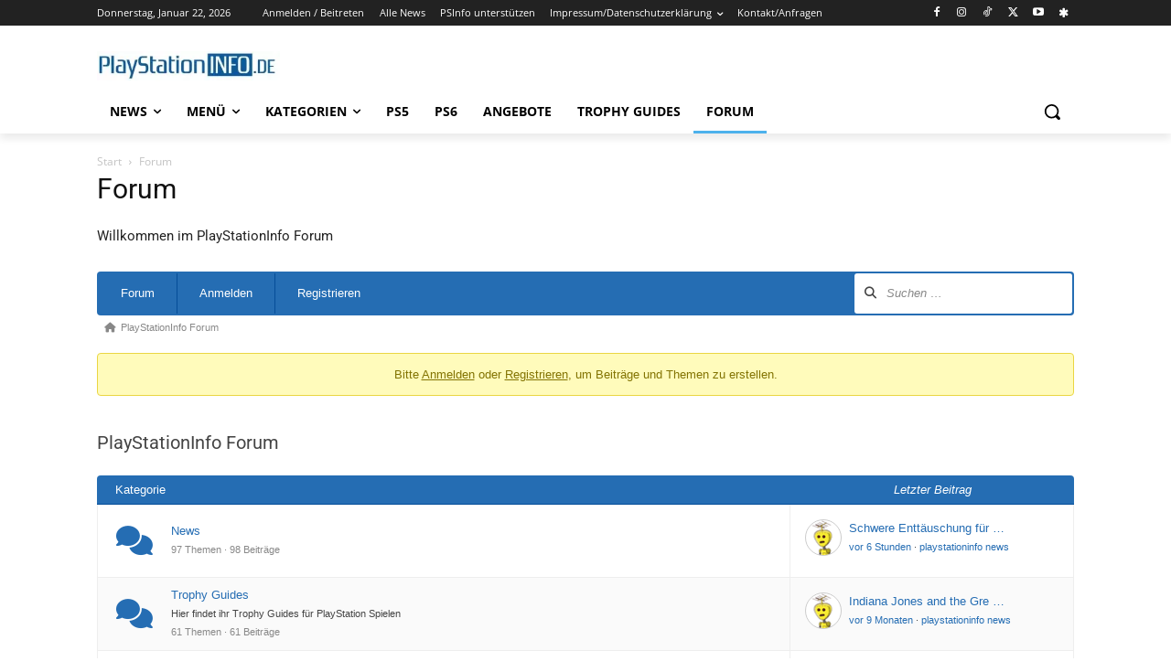

--- FILE ---
content_type: application/javascript; charset=utf-8
request_url: https://fundingchoicesmessages.google.com/f/AGSKWxXGpwIN7qd24KOp-hoFgRvPfpXliEkOHmrk9Ncagz476E8zgL5p9Zp_E101J5tY0DVWA0Y6z343Fmw13QI2hFyi1On3xIFjXOD9CwxXpmqNGWkcdALPmseRTiFeXvpOl9gGBir6UfHnssz-mhgJQsuGIYKfpc5Ltrqi-czC6XKnWq94ue9bjL5UGmoI/__online_ad./concert_ads-/jppolPrebid./sponsored_ad_/3_ads.
body_size: -1288
content:
window['8a212b91-3f7f-41a1-94cb-b67049343e3b'] = true;

--- FILE ---
content_type: application/javascript; charset=utf-8
request_url: https://fundingchoicesmessages.google.com/f/AGSKWxVCx06oR7fAGFmGHaCIvJwkiiRdQS2P0M76aReq3hZzVXBJ0QiymBKrUDCOVYhszd8bsNAxfMunnfxK3xTmvC2T1XHcQ3-El45V5JJKI6BZT5l79-vYxOtmZnyXPpjQkk3UKYaJcA==?fccs=W251bGwsbnVsbCxudWxsLG51bGwsbnVsbCxudWxsLFsxNzY5MTA1MDAwLDEwMTAwMDAwMF0sbnVsbCxudWxsLG51bGwsW251bGwsWzcsNl0sbnVsbCxudWxsLG51bGwsbnVsbCxudWxsLG51bGwsbnVsbCxudWxsLG51bGwsMV0sImh0dHBzOi8vd3d3LnBsYXlzdGF0aW9uaW5mby5kZS9mb3J1bS8iLG51bGwsW1s4LCJrNjFQQmptazZPMCJdLFs5LCJlbi1VUyJdLFsxNiwiWzEsMSwxXSJdLFsxOSwiMiJdLFsxNywiWzBdIl0sWzI0LCIiXSxbMjksImZhbHNlIl1dXQ
body_size: 118
content:
if (typeof __googlefc.fcKernelManager.run === 'function') {"use strict";this.default_ContributorServingResponseClientJs=this.default_ContributorServingResponseClientJs||{};(function(_){var window=this;
try{
var qp=function(a){this.A=_.t(a)};_.u(qp,_.J);var rp=function(a){this.A=_.t(a)};_.u(rp,_.J);rp.prototype.getWhitelistStatus=function(){return _.F(this,2)};var sp=function(a){this.A=_.t(a)};_.u(sp,_.J);var tp=_.ed(sp),up=function(a,b,c){this.B=a;this.j=_.A(b,qp,1);this.l=_.A(b,_.Pk,3);this.F=_.A(b,rp,4);a=this.B.location.hostname;this.D=_.Fg(this.j,2)&&_.O(this.j,2)!==""?_.O(this.j,2):a;a=new _.Qg(_.Qk(this.l));this.C=new _.dh(_.q.document,this.D,a);this.console=null;this.o=new _.mp(this.B,c,a)};
up.prototype.run=function(){if(_.O(this.j,3)){var a=this.C,b=_.O(this.j,3),c=_.fh(a),d=new _.Wg;b=_.hg(d,1,b);c=_.C(c,1,b);_.jh(a,c)}else _.gh(this.C,"FCNEC");_.op(this.o,_.A(this.l,_.De,1),this.l.getDefaultConsentRevocationText(),this.l.getDefaultConsentRevocationCloseText(),this.l.getDefaultConsentRevocationAttestationText(),this.D);_.pp(this.o,_.F(this.F,1),this.F.getWhitelistStatus());var e;a=(e=this.B.googlefc)==null?void 0:e.__executeManualDeployment;a!==void 0&&typeof a==="function"&&_.To(this.o.G,
"manualDeploymentApi")};var vp=function(){};vp.prototype.run=function(a,b,c){var d;return _.v(function(e){d=tp(b);(new up(a,d,c)).run();return e.return({})})};_.Tk(7,new vp);
}catch(e){_._DumpException(e)}
}).call(this,this.default_ContributorServingResponseClientJs);
// Google Inc.

//# sourceURL=/_/mss/boq-content-ads-contributor/_/js/k=boq-content-ads-contributor.ContributorServingResponseClientJs.en_US.k61PBjmk6O0.es5.O/d=1/exm=ad_blocking_detection_executable,kernel_loader,loader_js_executable/ed=1/rs=AJlcJMztj-kAdg6DB63MlSG3pP52LjSptg/m=cookie_refresh_executable
__googlefc.fcKernelManager.run('\x5b\x5b\x5b7,\x22\x5b\x5bnull,\\\x22playstationinfo.de\\\x22,\\\x22AKsRol_fxo6XJbXN-0vq7EiDGJr6PSFncNAiolv5mwhbmer_uUeKu2R8l6hmkSd_VEstAhLm0kKZb7kDLdpQvvCFLc-z3AHGDIwByMaXwwT1Bm2NBZQWefIXKZC1gHVzxRWSCW8XVugZ6ibTy7T7B2jcDX71-O54Iw\\\\u003d\\\\u003d\\\x22\x5d,null,\x5b\x5bnull,null,null,\\\x22https:\/\/fundingchoicesmessages.google.com\/f\/AGSKWxWjMdu_91PJQBQmo5Yd-NXRO04Nd1U9Gl22DhnruFZ-GHZn5tW5YfaNpAQ_jbzTQaIr703n9p2DvwudLyIK_hvuKxnW12oDLUCt0yALL_rTtQQmKVWtnUZ2vzosBxaR2jMxM3YWXg\\\\u003d\\\\u003d\\\x22\x5d,null,null,\x5bnull,null,null,\\\x22https:\/\/fundingchoicesmessages.google.com\/el\/AGSKWxWycw9rZeN0vKAti8tg87o_AQnY_EjmzNbH3EmlC3VBhdFXPfnZTdTLtPmogprXZ-ufY3Vh7kBRTFW9sjOREdbHzP3xD5q3vyONMrlRzEw21UbeQJCuI54p-tTX7se7xjGTmL5QLw\\\\u003d\\\\u003d\\\x22\x5d,null,\x5bnull,\x5b7,6\x5d,null,null,null,null,null,null,null,null,null,1\x5d\x5d,\x5b3,1\x5d\x5d\x22\x5d\x5d,\x5bnull,null,null,\x22https:\/\/fundingchoicesmessages.google.com\/f\/AGSKWxXNI2XSB67fH-qooCXLEkxHYJEBpPFHSfneHAjoVU37_KNnd-qqL3JYl_RwuGnPizeGz5Idyta1yPVKeW12Sh9M9Ih_NoA20y2BrNiXWQZ_MNDLBHN6_AuDuQXsnNFLPDpymasRRg\\u003d\\u003d\x22\x5d\x5d');}